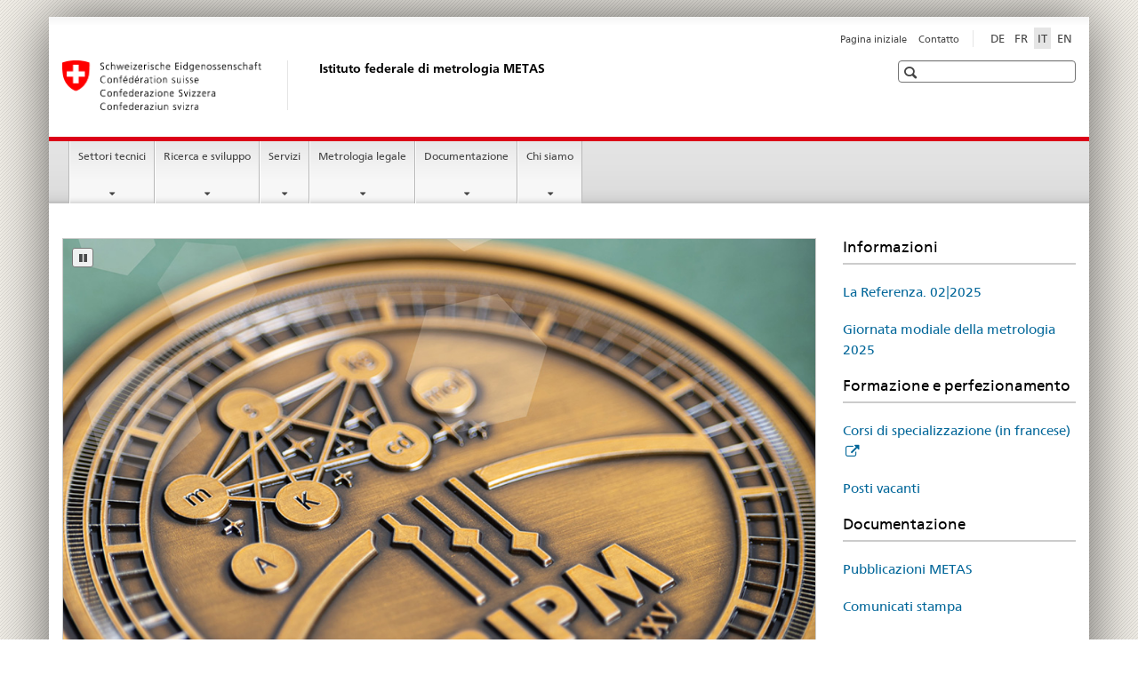

--- FILE ---
content_type: text/html;charset=utf-8
request_url: https://www.bj.admin.ch/metas/it/home.html
body_size: 10387
content:

<!DOCTYPE HTML>
<!--[if lt IE 7 ]> <html lang="it" class="no-js ie6 oldie"> <![endif]-->
<!--[if IE 7 ]> <html lang="it" class="no-js ie7 oldie"> <![endif]-->
<!--[if IE 8 ]> <html lang="it" class="no-js ie8 oldie"> <![endif]-->
<!--[if IE 9 ]> <html lang="it" class="no-js ie9"> <![endif]-->
<!--[if gt IE 9 ]><!--><html lang="it" class="no-js no-ie"> <!--<![endif]-->


    
<head>
    
    


	
	
		<title>Pagina iniziale</title>
	
	


<meta charset="utf-8" />
<meta http-equiv="X-UA-Compatible" content="IE=edge" />
<meta name="viewport" content="width=device-width, initial-scale=1.0" />
<meta http-equiv="cleartype" content="on" />


	<meta name="msapplication-TileColor" content="#ffffff"/>
	<meta name="msapplication-TileImage" content="/etc/designs/core/frontend/guidelines/img/ico/mstile-144x144.png"/>
	<meta name="msapplication-config" content="/etc/designs/core/frontend/guidelines/img/ico/browserconfig.xml"/>



	
	
		
	





<meta name="language" content="it" />
<meta name="author" content="Istituto federale di metrologia" />




	<!-- current page in other languages -->
	
		<link rel="alternate" type="text/html" href="/metas/de/home.html" hreflang="de" lang="de"/>
	
		<link rel="alternate" type="text/html" href="/metas/en/home.html" hreflang="en" lang="en"/>
	
		<link rel="alternate" type="text/html" href="/metas/it/home.html" hreflang="it" lang="it"/>
	
		<link rel="alternate" type="text/html" href="/metas/fr/home.html" hreflang="fr" lang="fr"/>
	




	<meta name="twitter:card" content="summary"/>
	
	
		<meta property="og:url" content="https://www.bj.admin.ch/metas/it/home.html"/>
	
	<meta property="og:type" content="article"/>
	
		<meta property="og:title" content="Pagina iniziale"/>
	
	
	






    









	<!--style type="text/css" id="antiClickjack">body{display:none !important;}</style-->
	<script type="text/javascript">

		var styleElement = document.createElement('STYLE');
		styleElement.setAttribute('id', 'antiClickjack');
		styleElement.setAttribute('type', 'text/css');
		styleElement.innerHTML = 'body {display:none !important;}';
		document.getElementsByTagName('HEAD')[0].appendChild(styleElement);

		if (self === top) {
			var antiClickjack = document.getElementById("antiClickjack");
			antiClickjack.parentNode.removeChild(antiClickjack);
		} else {
			top.location = self.location;
		}
	</script>




<script src="/etc.clientlibs/clientlibs/granite/jquery.min.js"></script>
<script src="/etc.clientlibs/clientlibs/granite/utils.min.js"></script>



	<script>
		Granite.I18n.init({
			locale: "it",
			urlPrefix: "/libs/cq/i18n/dict."
		});
	</script>



	<link rel="stylesheet" href="/etc/designs/core/frontend/guidelines.min.css" type="text/css">

	<link rel="stylesheet" href="/etc/designs/core/frontend/modules.min.css" type="text/css">

	
	<link rel="shortcut icon" href="/etc/designs/core/frontend/guidelines/img/ico/favicon.ico">
	<link rel="apple-touch-icon" sizes="57x57" href="/etc/designs/core/frontend/guidelines/img/ico/apple-touch-icon-57x57.png"/>
	<link rel="apple-touch-icon" sizes="114x114" href="/etc/designs/core/frontend/guidelines/img/ico/apple-touch-icon-114x114.png"/>
	<link rel="apple-touch-icon" sizes="72x72" href="/etc/designs/core/frontend/guidelines/img/ico/apple-touch-icon-72x72.png"/>
	<link rel="apple-touch-icon" sizes="144x144" href="/etc/designs/core/frontend/guidelines/img/ico/apple-touch-icon-144x144.png"/>
	<link rel="apple-touch-icon" sizes="60x60" href="/etc/designs/core/frontend/guidelines/img/ico/apple-touch-icon-60x60.png"/>
	<link rel="apple-touch-icon" sizes="120x120" href="/etc/designs/core/frontend/guidelines/img/ico/apple-touch-icon-120x120.png"/>
	<link rel="apple-touch-icon" sizes="76x76" href="/etc/designs/core/frontend/guidelines/img/ico/apple-touch-icon-76x76.png"/>
	<link rel="icon" type="image/png" href="/etc/designs/core/frontend/guidelines/img/ico/favicon-96x96.png" sizes="96x96"/>
	<link rel="icon" type="image/png" href="/etc/designs/core/frontend/guidelines/img/ico/favicon-16x16.png" sizes="16x16"/>
	<link rel="icon" type="image/png" href="/etc/designs/core/frontend/guidelines/img/ico/favicon-32x32.png" sizes="32x32"/>







	<!--[if lt IE 9]>
		<script src="https://cdnjs.cloudflare.com/polyfill/v2/polyfill.js?version=4.8.0"></script>
	<![endif]-->



    



    
        

	

    

</head>


    

<body class="mod mod-layout   skin-layout-template-homepage">

<div class="mod mod-homepage">
<ul class="access-keys" role="navigation">
    <li><a href="/metas/it/home.html" accesskey="0">Homepage</a></li>
    
    <li><a href="#main-navigation" accesskey="1">Main navigation</a></li>
    
    
    <li><a href="#content" accesskey="2">Content area</a></li>
    
    
    <li><a href="#site-map" accesskey="3">Sitemap</a></li>
    
    
    <li><a href="#search-field" accesskey="4">Search</a></li>
    
</ul>
</div>

<!-- begin: container -->
<div class="container container-main">

    


<header style="background-size: cover; background-image:" role="banner">
	

	<div class="clearfix">
		

		
<!-- begin: metanav -->
<section class="nav-services clearfix">
	
	
		


	
	<h2>Pagina iniziale</h2>

	

		
		

		<nav class="nav-lang">
			<ul>
				
					<li>
						
							
							
								<a href="/metas/de/home.html" lang="de" title="tedesco" aria-label="tedesco">DE</a>
							
							
						
					</li>
				
					<li>
						
							
							
								<a href="/metas/fr/home.html" lang="fr" title="francese" aria-label="francese">FR</a>
							
							
						
					</li>
				
					<li>
						
							
								<a class="active" lang="it" title="italiano selected" aria-label="italiano selected">IT</a>
							
							
							
						
					</li>
				
					<li>
						
							
							
								<a href="/metas/en/home.html" lang="en" title="inglese" aria-label="inglese">EN</a>
							
							
						
					</li>
				
			</ul>
		</nav>

	


		
		

    
        
            
            

                
                <h2 class="sr-only">Service navigation</h2>

                <nav class="nav-service">
                    <ul>
                        
                        
                            <li><a href="/metas/it/home.html" title="Pagina iniziale" aria-label="Pagina iniziale" data-skipextcss="true">Pagina iniziale</a></li>
                        
                            <li><a href="/metas/it/home/metas/contact.html" title="Contatto" aria-label="Contatto" data-skipextcss="true">Contatto</a></li>
                        
                    </ul>
                </nav>

            
        
    


	
	
</section>
<!-- end: metanav -->

	</div>

	
		

	
	
		
<div class="mod mod-logo">
    
        
        
            
                <a href="/metas/it/home.html" class="brand  hidden-xs" id="logo" title="Pagina iniziale" aria-label="Pagina iniziale">
                    
                        
                            <img src="/metas/it/_jcr_content/logo/image.imagespooler.png/1594063367162/logo.png" alt="Istituto federale di metrologia METAS"/>
                        
                        
                    
                    <h2 id="logo-desktop-departement">Istituto federale di metrologia METAS
                    </h2>
                </a>
                
            
        
    
</div>

	


	

 	
		


	



	
	
		

<div class="mod mod-searchfield">

	
		

		
			

			<!-- begin: sitesearch desktop-->
			<div class="mod mod-searchfield global-search global-search-standard">
				<form action="/metas/it/home/suche.html" class="form-horizontal form-search pull-right">
					<h2 class="sr-only">Ricerca</h2>
					<label for="search-field" class="sr-only"></label>
					<input id="search-field" name="query" class="form-control search-field" type="text" placeholder=""/>
                    <button class="icon icon--search icon--before" tabindex="0" role="button">
                        <span class="sr-only"></span>
                    </button>
                    <button class="icon icon--close icon--after search-reset" tabindex="0" role="button"><span class="sr-only"></span></button>
					<div class="search-results">
						<div class="search-results-list"></div>
					</div>
				</form>
			</div>
			<!-- end: sitesearch desktop-->

		
	

</div>

	



	

	

 	


</header>



    


	
	
		

<div class="mod mod-mainnavigation">

	<!-- begin: mainnav -->
	<div class="nav-main yamm navbar" id="main-navigation">

		<h2 class="sr-only">
			Navigation
		</h2>

		
			


<!-- mobile mainnav buttonbar -->
 <section class="nav-mobile">
	<div class="table-row">
		<div class="nav-mobile-header">
			<div class="table-row">
				<span class="nav-mobile-logo">
					
						
						
							<img src="/etc/designs/core/frontend/guidelines/img/swiss.svg" onerror="this.onerror=null; this.src='/etc/designs/core/frontend/guidelines/img/swiss.png'" alt="Istituto federale di metrologia"/>
						
					
				</span>
				<h2>
					<a href="/metas/it/home.html" title="Pagina iniziale" aria-label="Pagina iniziale">Istituto federale di metrologia</a>
				</h2>
			</div>
		</div>
		<div class="table-cell dropdown">
			<a href="#" class="nav-mobile-menu dropdown-toggle" data-toggle="dropdown">
				<span class="icon icon--menu"></span>
			</a>
			<div class="drilldown dropdown-menu" role="menu">
				<div class="drilldown-container">
					<nav class="nav-page-list">
						
							<ul aria-controls="submenu">
								
									
									
										<li>
											
												
												
													<a href="/metas/it/home/fabe.html">Settori tecnici </a>
												
											
										</li>
									
								
							</ul>
						
							<ul aria-controls="submenu">
								
									
									
										<li>
											
												
												
													<a href="/metas/it/home/fue.html">Ricerca e sviluppo</a>
												
											
										</li>
									
								
							</ul>
						
							<ul aria-controls="submenu">
								
									
									
										<li>
											
												
												
													<a href="/metas/it/home/dl.html">Servizi</a>
												
											
										</li>
									
								
							</ul>
						
							<ul aria-controls="submenu">
								
									
									
										<li>
											
												
												
													<a href="/metas/it/home/gesmw.html">Metrologia legale</a>
												
											
										</li>
									
								
							</ul>
						
							<ul aria-controls="submenu">
								
									
									
										<li>
											
												
												
													<a href="/metas/it/home/dok.html">Documentazione</a>
												
											
										</li>
									
								
							</ul>
						
							<ul aria-controls="submenu">
								
									
									
										<li>
											
												
												
													<a href="/metas/it/home/metas.html">Chi siamo</a>
												
											
										</li>
									
								
							</ul>
						

						<button class="yamm-close-bottom" aria-label="Chiudere">
							<span class="icon icon--top" aria-hidden="true"></span>
						</button>
					</nav>
				</div>
			</div>
		</div>
		<div class="table-cell dropdown">
			<a href="#" class="nav-mobile-menu dropdown-toggle" data-toggle="dropdown">
				<span class="icon icon--search"></span>
			</a>
			<div class="dropdown-menu" role="menu">
				
				



	
		


<div class="mod mod-searchfield">

    
        <div class="mod mod-searchfield global-search global-search-mobile">
            <form action="/metas/it/home/suche.html" class="form  mod-searchfield-mobile" role="form">
                <h2 class="sr-only">Ricerca</h2>
                <label for="search-field-phone" class="sr-only">
                    
                </label>
                <input id="search-field-phone" name="query" class="search-input form-control" type="text" placeholder=""/>
                <button class="icon icon--search icon--before" tabindex="0" role="button">
                    <span class="sr-only"></span>
                </button>
                <button class="icon icon--close icon--after search-reset" tabindex="0" role="button"><span class="sr-only"></span></button>

                <div class="search-results">
                    <div class="search-results-list"></div>
                </div>
            </form>
        </div>
    

</div>

	
	


				
			</div>
		</div>
	</div>
</section>

		

		
		<ul class="nav navbar-nav" aria-controls="submenu">

			
			

				
                
				

				<li class="dropdown yamm-fw  ">
					
						
			      		
							<a href="/metas/it/home/fabe.html" aria-label="Settori tecnici " class="dropdown-toggle" data-toggle="dropdown" data-url="/metas/it/home/fabe/_jcr_content/par.html">Settori tecnici </a>
							
							<ul class="dropdown-menu" role="menu" aria-controls="submenu">
								<li>
									<div class="yamm-content container-fluid">
										<div class="row">
											<div class="col-sm-12">
												<button class="yamm-close btn btn-link icon icon--after icon--close pull-right">Chiudere</button>
											</div>
										</div>
										<div class="row">
											<div class="col-md-12 main-column">

											</div>
										</div>
										<br><br><br>
										<button class="yamm-close-bottom" aria-label="Chiudere"><span class="icon icon--top"></span></button>
									</div>
								</li>
							</ul>
						
					
				</li>
			

				
                
				

				<li class="dropdown yamm-fw  ">
					
						
			      		
							<a href="/metas/it/home/fue.html" aria-label="Ricerca e sviluppo" class="dropdown-toggle" data-toggle="dropdown" data-url="/metas/it/home/fue/_jcr_content/par.html">Ricerca e sviluppo</a>
							
							<ul class="dropdown-menu" role="menu" aria-controls="submenu">
								<li>
									<div class="yamm-content container-fluid">
										<div class="row">
											<div class="col-sm-12">
												<button class="yamm-close btn btn-link icon icon--after icon--close pull-right">Chiudere</button>
											</div>
										</div>
										<div class="row">
											<div class="col-md-12 main-column">

											</div>
										</div>
										<br><br><br>
										<button class="yamm-close-bottom" aria-label="Chiudere"><span class="icon icon--top"></span></button>
									</div>
								</li>
							</ul>
						
					
				</li>
			

				
                
				

				<li class="dropdown yamm-fw  ">
					
						
			      		
							<a href="/metas/it/home/dl.html" aria-label="Servizi" class="dropdown-toggle" data-toggle="dropdown" data-url="/metas/it/home/dl/_jcr_content/par.html">Servizi</a>
							
							<ul class="dropdown-menu" role="menu" aria-controls="submenu">
								<li>
									<div class="yamm-content container-fluid">
										<div class="row">
											<div class="col-sm-12">
												<button class="yamm-close btn btn-link icon icon--after icon--close pull-right">Chiudere</button>
											</div>
										</div>
										<div class="row">
											<div class="col-md-12 main-column">

											</div>
										</div>
										<br><br><br>
										<button class="yamm-close-bottom" aria-label="Chiudere"><span class="icon icon--top"></span></button>
									</div>
								</li>
							</ul>
						
					
				</li>
			

				
                
				

				<li class="dropdown yamm-fw  ">
					
						
			      		
							<a href="/metas/it/home/gesmw.html" aria-label="Metrologia legale" class="dropdown-toggle" data-toggle="dropdown" data-url="/metas/it/home/gesmw/_jcr_content/par.html">Metrologia legale</a>
							
							<ul class="dropdown-menu" role="menu" aria-controls="submenu">
								<li>
									<div class="yamm-content container-fluid">
										<div class="row">
											<div class="col-sm-12">
												<button class="yamm-close btn btn-link icon icon--after icon--close pull-right">Chiudere</button>
											</div>
										</div>
										<div class="row">
											<div class="col-md-12 main-column">

											</div>
										</div>
										<br><br><br>
										<button class="yamm-close-bottom" aria-label="Chiudere"><span class="icon icon--top"></span></button>
									</div>
								</li>
							</ul>
						
					
				</li>
			

				
                
				

				<li class="dropdown yamm-fw  ">
					
						
			      		
							<a href="/metas/it/home/dok.html" aria-label="Documentazione" class="dropdown-toggle" data-toggle="dropdown" data-url="/metas/it/home/dok/_jcr_content/par.html">Documentazione</a>
							
							<ul class="dropdown-menu" role="menu" aria-controls="submenu">
								<li>
									<div class="yamm-content container-fluid">
										<div class="row">
											<div class="col-sm-12">
												<button class="yamm-close btn btn-link icon icon--after icon--close pull-right">Chiudere</button>
											</div>
										</div>
										<div class="row">
											<div class="col-md-12 main-column">

											</div>
										</div>
										<br><br><br>
										<button class="yamm-close-bottom" aria-label="Chiudere"><span class="icon icon--top"></span></button>
									</div>
								</li>
							</ul>
						
					
				</li>
			

				
                
				

				<li class="dropdown yamm-fw  ">
					
						
			      		
							<a href="/metas/it/home/metas.html" aria-label="Chi siamo" class="dropdown-toggle" data-toggle="dropdown" data-url="/metas/it/home/metas/_jcr_content/par.html">Chi siamo</a>
							
							<ul class="dropdown-menu" role="menu" aria-controls="submenu">
								<li>
									<div class="yamm-content container-fluid">
										<div class="row">
											<div class="col-sm-12">
												<button class="yamm-close btn btn-link icon icon--after icon--close pull-right">Chiudere</button>
											</div>
										</div>
										<div class="row">
											<div class="col-md-12 main-column">

											</div>
										</div>
										<br><br><br>
										<button class="yamm-close-bottom" aria-label="Chiudere"><span class="icon icon--top"></span></button>
									</div>
								</li>
							</ul>
						
					
				</li>
			
		</ul>
	</div>
</div>

	



    

<!-- begin: main -->
<div class="container-fluid hidden-xs">
	<div class="row">
		<div class="col-sm-12">
			
		</div>
	</div>
</div>



	
	
		<div class="container-fluid">
			

<div class="row">
 	<div class="col-md-12 js-glossary-context" id="content">
    	


<div class="mod mod-columncontrols">
		
			
			
				
					
					
						<div class="row">
							
								<div class="col-md-9">
									





    
        
        


            <div class="focus">
                <div class="slideshow" data-cycle-timeout="5000" data-cycle-speed="2000" data-cycle-manual-fx="scrollHorz" data-cycle-manual-speed="400" data-cycle-swipe="true" data-cycle-loader="true" data-cycle-swipe-fx="scrollHorz" data-pager-margin="24" data-cycle-pause-on-hover="true" data-hr-image-width="1024" data-hr-image-height="640" data-cycle-slides="> .slide">

                    <button class="cycle-toggle tab-focus-control btn btn-sm" data-text-play="start"
                            data-text-pause="stop"><span class="icon icon--pause"><span
                            class="sr-only">stop</span></span></button>
                    <div class="cycle-pager"></div>
                    <div class="cycle-prev"><img class="dpr2" src="/etc/designs/core/frontend/assets/img/prev@2x.png" alt="&lt;"/></div>
                    <div class="cycle-next"><img class="dpr2" src="/etc/designs/core/frontend/assets/img/next@2x.png" alt="&gt;"/></div>

                    
                        <div class="slide">
                            <a href="https://www.news.admin.ch/it/newnsb/5Xq3IZviEAf7z38oA5SNf" tabindex="-1" class="no-after no-before icon icon--after icon--external" target="_blank" title="">
                            <figure><img src="/dam/metas/de/images/brennpunkt/labor_josephson_hall-d.jpg" alt="" title="La Svizzera aderisce alla European Partnership on Metrology"/></figure>
                            </a>
                            
                            <div class="legend text">

                                
                                    <a href="https://www.news.admin.ch/it/newnsb/5Xq3IZviEAf7z38oA5SNf" target="_blank" class="icon icon--after icon--external" title="">
                                    <span class="title">La Svizzera aderisce alla European Partnership on Metrology</span>
                                    </a>
                                
                                <p class="focusleaddescription"></p>
                            </div>
                        </div>
                    
                        <div class="slide">
                            <a href="/metas/it/home/dok/publikationen/diereferenz.html" tabindex="-1" class="no-after no-before">
                            <figure><img src="/dam/metas/de/images/brennpunkt/web_karusel_die_referenz_02_2025-d.jpg" alt="" title="La Referenza. - La rivista svizzera di metrologia 02|2025"/></figure>
                            </a>
                            
                            <div class="legend text">

                                
                                    <a href="/metas/it/home/dok/publikationen/diereferenz.html">
                                    <span class="title">La Referenza. - La rivista svizzera di metrologia 02|2025</span>
                                    </a>
                                
                                <p class="focusleaddescription"></p>
                            </div>
                        </div>
                    
                        <div class="slide">
                            <a href="https://www.news.admin.ch/fr/newnsb/08y-FyE22VRRzwKnk37HN" tabindex="-1" class="no-after no-before icon icon--after icon--external" target="_blank" title="">
                            <figure><img src="/dam/metas/de/images/brennpunkt/worldexpo_2025_karussell.jpg" alt="" title="Il Padiglione svizzero all'Esposizione Universale 2025 di Osaka (Giappone) (in francese)"/></figure>
                            </a>
                            
                            <div class="legend text">

                                
                                    <a href="https://www.news.admin.ch/fr/newnsb/08y-FyE22VRRzwKnk37HN" target="_blank" class="icon icon--after icon--external" title="">
                                    <span class="title">Il Padiglione svizzero all'Esposizione Universale 2025 di Osaka (Giappone) (in francese)</span>
                                    </a>
                                
                                <p class="focusleaddescription"></p>
                            </div>
                        </div>
                    
                        <div class="slide">
                            <a href="/metas/fr/home/dok/publikationen/meldungen/wmd2025.html" tabindex="-1" class="no-after no-before">
                            <figure><img src="/dam/metas/de/images/dokumentation/publikationen/informationen/tdot2025/wmd_2025_karussel_web-d.jpg" alt="" title="Giornata mondiale della metrologia 2025: «Misure ‘per tutti i tempi e tutti i popoli» (in francese)"/></figure>
                            </a>
                            
                            <div class="legend text">

                                
                                    <a href="/metas/fr/home/dok/publikationen/meldungen/wmd2025.html">
                                    <span class="title">Giornata mondiale della metrologia 2025: «Misure ‘per tutti i tempi e tutti i popoli» (in francese)</span>
                                    </a>
                                
                                <p class="focusleaddescription"></p>
                            </div>
                        </div>
                    
                        <div class="slide">
                            <a href="/metas/it/home/dok/publikationen/berichte.html" tabindex="-1" class="no-after no-before">
                            <figure><img src="/dam/metas/it/images/brennpunkt/das_metas_im_jahr_2024_karussel-i.jpg" alt="" title="Il rapporto d'attività 2024 del METAS"/></figure>
                            </a>
                            
                            <div class="legend text">

                                
                                    <a href="/metas/it/home/dok/publikationen/berichte.html">
                                    <span class="title">Il rapporto d'attività 2024 del METAS</span>
                                    </a>
                                
                                <p class="focusleaddescription"></p>
                            </div>
                        </div>
                    
                        <div class="slide">
                            <a href="/metas/it/home/dok/publikationen/diereferenz.html" tabindex="-1" class="no-after no-before">
                            <figure><img src="/dam/metas/de/images/brennpunkt/web_karusel_die_referenz_01_2025-d.jpg" alt="" title="Il Referimento. - La rivista svizzera di metrologia 01|2025"/></figure>
                            </a>
                            
                            <div class="legend text">

                                
                                    <a href="/metas/it/home/dok/publikationen/diereferenz.html">
                                    <span class="title">Il Referimento. - La rivista svizzera di metrologia 01|2025</span>
                                    </a>
                                
                                <p class="focusleaddescription"></p>
                            </div>
                        </div>
                    

                </div>
            </div>
            <div class="clear"></div>
        
    

    <link rel="stylesheet" href="/etc/designs/core/frontend/modules/focus.min.css" type="text/css">
<script src="/etc/designs/core/frontend/modules/focus.min.js"></script>


    <script type="text/javascript">
        $(document).ready(function () {
            Namics.focus.init();
        });
    </script>





    
        
    



								</div>
							
								<div class="col-md-3">
									
<div class="mod mod-headline">
	
		
		
			<div class="list-group">
				<div class="list-group-header">
					<h3 class="pull-left">Informazioni</h3>
					
				</div>
			</div>
		
		
	
</div>

<div class="mod mod-link">
	
		
		
			<p>
				<a href="/metas/it/home/dok/publikationen/diereferenz.html" title="La Referenza. 02|2025" aria-label="La Referenza. 02|2025">La Referenza. 02|2025</a>
			</p>
		
	
</div>
<div class="mod mod-link">
	
		
		
			<p>
				<a href="/metas/fr/home/dok/publikationen/meldungen/wmd2025.html" title="Giornata modiale della metrologia 2025" aria-label="Giornata modiale della metrologia 2025">Giornata modiale della metrologia 2025</a>
			</p>
		
	
</div>
<div class="mod mod-headline">
	
		
		
			<div class="list-group">
				<div class="list-group-header">
					<h3 class="pull-left">Formazione e perfezionamento</h3>
					
				</div>
			</div>
		
		
	
</div>

<div class="mod mod-link">
	
		
		
			<p>
				<a href="https://www.metas.ch/metas/fr/home/dl/kurs_uebersicht.html#1568876462" aria-label="Corsi di specializzazione (in francese)" target="_blank" class="icon icon--after icon--external" title="">Corsi di specializzazione (in francese)</a>
			</p>
		
	
</div>
<div class="mod mod-link">
	
		
		
			<p>
				<a href="/metas/it/home/metas/offene-stellen/vakanzen.html" title="Posti vacanti" aria-label="Posti vacanti">Posti vacanti</a>
			</p>
		
	
</div>
<div class="mod mod-headline">
	
		
		
			<div class="list-group">
				<div class="list-group-header">
					<h3 class="pull-left">Documentazione</h3>
					
				</div>
			</div>
		
		
	
</div>

<div class="mod mod-link">
	
		
		
			<p>
				<a href="/metas/it/home/dok/publikationen.html" title="Pubblicazioni METAS" aria-label="Pubblicazioni METAS">Pubblicazioni METAS</a>
			</p>
		
	
</div>
<div class="mod mod-link">
	
		
		
			<p>
				<a href="/metas/it/home/dok/publikationen/medienmitteilungen.html" title="Comunicati stampa" aria-label="Comunicati stampa">Comunicati stampa</a>
			</p>
		
	
</div>


    
        
    



								</div>
							
						</div>
					
				
			
		
</div>


<div class="mod mod-columncontrols">
		
			
			
				
					
					
						<div class="row">
							
								<div class="col-md-9">
									
<div class="mod mod-headline">
	
		
		
			<div class="list-group">
				<div class="list-group-header">
					<h3 class="pull-left">Temi</h3>
					
				</div>
			</div>
		
		
	
</div>

<div class="mod mod-enhancedmulticolumn">
		
			
			
				
					
					
						<div class="row">
							
								<div class="col-sm-4">
									


<div class="mod mod-teaser">



    
    
        
            
            

            
            
                

                
                
                <div>
                    <div class="clearfix  ">
                        
                        
                            
                            
                                <a href="/metas/it/home/fue/kti-forschungspartner.html" data-skipextcss="true"><img src="/metas/it/home/_jcr_content/par/columncontrols/items/0/column/enhancedmulticolumn/items/0/column/teaser/image.imagespooler.jpg/1594063342049/optik-fe.jpg" alt=""/></a>
                            
                        
                        
                        
                        
                            
                                <h3>
                                    <a href="/metas/it/home/fue/kti-forschungspartner.html" title="Partner di ricerca Innosuisse" data-skipextcss="true">Partner di ricerca Innosuisse</a>
                                </h3>
                            
                            
                        
                        <p>Sfrutti le competenze del METAS in materia di ricerca e sviluppo nei campi più svariati della metrologia.<br>
</p>

                        
                    </div>
                </div>
            
        
    

</div>



    
        
    



								</div>
							
								<div class="col-sm-4">
									


<div class="mod mod-teaser">



    
    
        
            
            

            
            
                

                
                
                <div>
                    <div class="clearfix  ">
                        
                        
                            
                            
                                <a href="/metas/it/home/dl/konformitaetsbewertungsstelle-metas-cert.html" data-skipextcss="true"><img src="/metas/it/home/_jcr_content/par/columncontrols/items/0/column/enhancedmulticolumn/items/1/column/teaser/image.imagespooler.jpg/1594063344031/metas-cert.jpg" alt=""/></a>
                            
                        
                        
                        
                        
                            
                                <h3>
                                    <a href="/metas/it/home/dl/konformitaetsbewertungsstelle-metas-cert.html" title="Organismo di certificazione METAS-Cert" data-skipextcss="true">Organismo di certificazione METAS-Cert</a>
                                </h3>
                            
                            
                        
                        <p>Per la maggior parte degli strumenti di misurazione impiegati nei settori commercio, traffico, pubblica sicurezza, salute e protezione dell'ambiente esistono in Europa prescrizioni legali. L'Organismo di certificazione METAS-Cert esegue per i fabbricanti di strumenti di misurazione le valutazioni della conformità prescritte per l'immissione sul mercato. <br>
</p>

                        
                    </div>
                </div>
            
        
    

</div>



    
        
    



								</div>
							
								<div class="col-sm-4">
									


<div class="mod mod-teaser">



    
    
        
            
            

            
            
                

                
                
                <div>
                    <div class="clearfix  ">
                        
                        
                            
                            
                                <a href="/metas/de/home/metas/offene-stellen/lehrstellen.html" data-skipextcss="true"><img src="/metas/it/home/_jcr_content/par/columncontrols/items/0/column/enhancedmulticolumn/items/2/column/teaser/image.imagespooler.png/1594063557278/sbfi-vignette-i.png" alt=""/></a>
                            
                        
                        
                        
                        
                            
                                <h3>
                                    <a href="/metas/de/home/metas/offene-stellen/lehrstellen.html" title="Posto di apprendista" data-skipextcss="true">Posto di apprendista</a>
                                </h3>
                            
                            
                        
                        <p>Il METAS attribuisce importanza al fatto di essere un luogo di formazione attraente. Vengono proposti sei diversi tirocini nei settori Laboratorio (chimica e fisica), Elettronica, Informatica, Tecnica e nel settore commerciale come pure periodi di pratica per studenti universitari.<br>
</p>

                        
                    </div>
                </div>
            
        
    

</div>



    
        
    



								</div>
							
						</div>
					
				
			
		
</div>




    
        
    



								</div>
							
								<div class="col-md-3">
									
<div class="mod mod-headline">
	
		
		
			<div class="list-group">
				<div class="list-group-header">
					<h3 class="pull-left">Il METAS</h3>
					
				</div>
			</div>
		
		
	
</div>



<div class="mod mod-teaser">



    
    
        
            
            

            
            
                

                
                
                <div>
                    <div class="clearfix  ">
                        
                        
                            
                            
                                <a href="/metas/it/home/metas/institut.html" data-skipextcss="true"><img src="/metas/it/home/_jcr_content/par/columncontrols/items/1/column/teaser/image.imagespooler.jpg/1594063343813/portrait-metas.jpg" alt=""/></a>
                            
                        
                        
                        
                        
                            
                                <h3>
                                    <a href="/metas/it/home/metas/institut.html" title="Ritratto" data-skipextcss="true">Ritratto</a>
                                </h3>
                            
                            
                        
                        <p>Il METAS è il luogo in cui la Svizzera è più precisa È in un certo senso il custode delle unità di misura per la Svizzera. Con la sua attività e le sue prestazioni il METAS provvede affinché nel nostro Paese si possa misurare e controllare con la precisione necessaria per tutelare gli interessi dell’economia, della ricerca e della società.<br>
</p>

                        
                    </div>
                </div>
            
        
    

</div>



    
        
    



								</div>
							
						</div>
					
				
			
		
</div>




    
        
    



    </div>
</div>

		</div>
	

<!-- end: main -->


    <span class="visible-print">https://www.bj.admin.ch/content/metas/it/home.html</span>

    
<footer role="contentinfo">
	<h2 class="sr-only">Footer</h2>

  

  
	<a name="context-sidebar"></a>
  

  
  

  	

    
        
            <div class="container-fluid footer-service">
                <h3>Istituto federale di metrologia</h3>
                <nav>
                    <ul>
                        
                        
                            <li><a href="/metas/it/home.html" title="Pagina iniziale" aria-label="Pagina iniziale">Pagina iniziale</a></li>
                        
                            <li><a href="/metas/it/home/metas/contact.html" title="Contatto" aria-label="Contatto">Contatto</a></li>
                        
                    </ul>
                </nav>
            </div>
        
    



	

    	
			
			
				
					
<div class="site-map">
	<h2 class="sr-only">Footer</h2>

	<a href="#site-map" data-target="#site-map" data-toggle="collapse" class="site-map-toggle collapsed">Sitemap</a>

	<div class="container-fluid" id="site-map">
		<div class="col-sm-6 col-md-3">
			


<div class="mod mod-linklist">
	
	



	
		
		
			
				
					
						
					
					
				

				
					
					
						<h3>Settori tecnici</h3>
					
				

			
			
			
				
				
					<ul class="list-unstyled">
						
							<li>
								
									
										<a href="/metas/it/home/fabe/akustik.html" title="Acustica" aria-label="Acustica" data-skipextcss="true">Acustica</a>
									
									
								
							</li>
						
							<li>
								
									
										<a href="/metas/it/home/fabe/hochfrequenz.html" title="Alta frequenza" aria-label="Alta frequenza" data-skipextcss="true">Alta frequenza</a>
									
									
								
							</li>
						
							<li>
								
									
										<a href="/metas/it/home/fabe/biologische_analytik_und_referenzen.html" title="Analisi biologica e riferimenti" aria-label="Analisi biologica e riferimenti" data-skipextcss="true">Analisi biologica e riferimenti</a>
									
									
								
							</li>
						
							<li>
								
									
										<a href="/metas/it/home/fabe/Chemische_Pruefungen_und_Beratungen.html" title="Analisi chimiche e consulenze" aria-label="Analisi chimiche e consulenze" data-skipextcss="true">Analisi chimiche e consulenze</a>
									
									
								
							</li>
						
							<li>
								
									
										<a href="/metas/it/home/fabe/gasanalytik.html" title="Analisi di gas" aria-label="Analisi di gas" data-skipextcss="true">Analisi di gas</a>
									
									
								
							</li>
						
							<li>
								
									
										<a href="/metas/it/home/fabe/anorganische_analytik_und_referenzen.html" title="Analisi inorganica e riferimenti" aria-label="Analisi inorganica e riferimenti" data-skipextcss="true">Analisi inorganica e riferimenti</a>
									
									
								
							</li>
						
							<li>
								
									
										<a href="/metas/it/home/fabe/chemische_und_biologische_referenzen.html" title="Analisi organica e riferimenti" aria-label="Analisi organica e riferimenti" data-skipextcss="true">Analisi organica e riferimenti</a>
									
									
								
							</li>
						
							<li>
								
									
										<a href="/metas/it/home/fabe/elektromagnetische-vertraeglichkeit.html" title="Compatibilit&agrave; elettromagnetica" aria-label="Compatibilit&agrave; elettromagnetica" data-skipextcss="true">Compatibilit&agrave; elettromagnetica</a>
									
									
								
							</li>
						
							<li>
								
									
										<a href="/metas/it/home/fabe/elektrizitaet-gleichstrom-und-niederfrequenz.html" title="Elettricit&agrave;: Corrente continua e bassa frequenza" aria-label="Elettricit&agrave;: Corrente continua e bassa frequenza" data-skipextcss="true">Elettricit&agrave;: Corrente continua e bassa frequenza</a>
									
									
								
							</li>
						
							<li>
								
									
										<a href="/metas/it/home/fabe/elektrische-energie-und-leistung.html" title="Energia e potenza elettriche" aria-label="Energia e potenza elettriche" data-skipextcss="true">Energia e potenza elettriche</a>
									
									
								
							</li>
						
							<li>
								
									
										<a href="/metas/it/home/fabe/durchfluss.html" title="Flusso, velocit&agrave; dell'aria e volume" aria-label="Flusso, velocit&agrave; dell'aria e volume" data-skipextcss="true">Flusso, velocit&agrave; dell'aria e volume</a>
									
									
								
							</li>
						
							<li>
								
									
										<a href="/metas/it/home/fabe/druck.html" title="Forza e pressione" aria-label="Forza e pressione" data-skipextcss="true">Forza e pressione</a>
									
									
								
							</li>
						
							<li>
								
									
										<a href="/metas/it/home/fabe/photonik.html" title="Fotonica" aria-label="Fotonica" data-skipextcss="true">Fotonica</a>
									
									
								
							</li>
						
							<li>
								
									
										<a href="/metas/it/home/fabe/masse.html" title="Massa e densit&agrave;" aria-label="Massa e densit&agrave;" data-skipextcss="true">Massa e densit&agrave;</a>
									
									
								
							</li>
						
							<li>
								
									
										<a href="/metas/it/home/fabe/laenge.html" title="Misurazione della lunghezza" aria-label="Misurazione della lunghezza" data-skipextcss="true">Misurazione della lunghezza</a>
									
									
								
							</li>
						
							<li>
								
									
										<a href="/metas/it/home/fabe/partikel-und-aerosole.html" title="Particelle e aerosol" aria-label="Particelle e aerosol" data-skipextcss="true">Particelle e aerosol</a>
									
									
								
							</li>
						
							<li>
								
									
										<a href="/metas/it/home/fabe/ionisierende-strahlung.html" title="Radiazione ionizzante" aria-label="Radiazione ionizzante" data-skipextcss="true">Radiazione ionizzante</a>
									
									
								
							</li>
						
							<li>
								
									
										<a href="/metas/it/home/fabe/optik.html" title="Ottica" aria-label="Ottica" data-skipextcss="true">Ottica</a>
									
									
								
							</li>
						
							<li>
								
									
										<a href="/metas/it/home/fabe/messenetze.html" title="Reti di misurazione" aria-label="Reti di misurazione" data-skipextcss="true">Reti di misurazione</a>
									
									
								
							</li>
						
							<li>
								
									
										<a href="/metas/it/home/fabe/verkehr.html" title="Tecnica di misurazione del traffico" aria-label="Tecnica di misurazione del traffico" data-skipextcss="true">Tecnica di misurazione del traffico</a>
									
									
								
							</li>
						
							<li>
								
									
										<a href="/metas/it/home/fabe/zeit-und-frequenz.html" title="Tempo e frequenza" aria-label="Tempo e frequenza" data-skipextcss="true">Tempo e frequenza</a>
									
									
								
							</li>
						
							<li>
								
									
										<a href="/metas/it/home/fabe/Thermometrie.html" title="Termometria e umidit&agrave;" aria-label="Termometria e umidit&agrave;" data-skipextcss="true">Termometria e umidit&agrave;</a>
									
									
								
							</li>
						
							<li>
								
									
										<a href="/metas/it/home/fabe/vibration.html" title="Vibrazione" aria-label="Vibrazione" data-skipextcss="true">Vibrazione</a>
									
									
								
							</li>
						
					</ul>
				
			
			
		
	



	
</div>

		</div>
		<div class="col-sm-6 col-md-3">
			


<div class="mod mod-linklist">
	
	



	
		
		
			
				
					
						
					
					
				

				
					
					
						<h3>Ricerca e sviluppo</h3>
					
				

			
			
			
				
				
					<ul class="list-unstyled">
						
							<li>
								
									
										<a href="/metas/it/home/fue/forschung.html" title="R&amp;S al METAS" aria-label="R&amp;S al METAS" data-skipextcss="true">R&amp;S al METAS</a>
									
									
								
							</li>
						
							<li>
								
									
										<a href="/metas/it/home/fue/kti-forschungspartner.html" title="Partner di ricerca Innosuisse" aria-label="Partner di ricerca Innosuisse" data-skipextcss="true">Partner di ricerca Innosuisse</a>
									
									
								
							</li>
						
							<li>
								
									
										<a href="/metas/it/home/fue/forschungsprojekte.html" title="Progetti di ricerca " aria-label="Progetti di ricerca " data-skipextcss="true">Progetti di ricerca </a>
									
									
								
							</li>
						
							<li>
								
									
										<a href="/metas/it/home/fue/publikationstaetigkeit.html" title="Pubblicazioni scientifiche" aria-label="Pubblicazioni scientifiche" data-skipextcss="true">Pubblicazioni scientifiche</a>
									
									
								
							</li>
						
					</ul>
				
			
			
		
	



	
</div>

		</div>
		<div class="col-sm-6 col-md-3">
			


<div class="mod mod-linklist">
	
	



	
		
		
			
				
					
						
					
					
				

				
					
					
						<h3>Servizi</h3>
					
				

			
			
			
				
				
					<ul class="list-unstyled">
						
							<li>
								
									
										<a href="/metas/it/home/dl/kalibrieren--eichen--pruefen.html" title="Tarare, verificare, controllare" aria-label="Tarare, verificare, controllare" data-skipextcss="true">Tarare, verificare, controllare</a>
									
									
								
							</li>
						
							<li>
								
									
										<a href="/metas/it/home/dl/konformitaetsbewertungsstelle-metas-cert.html" title="Organismo di certificazione METAS-Cert" aria-label="Organismo di certificazione METAS-Cert" data-skipextcss="true">Organismo di certificazione METAS-Cert</a>
									
									
								
							</li>
						
							<li>
								
									
										<a href="/metas/it/home/dl/test_kurs_uebersicht.html" title="Offerte di corsi" aria-label="Offerte di corsi" data-skipextcss="true">Offerte di corsi</a>
									
									
								
							</li>
						
							<li>
								
									
										<a href="/metas/it/home/dl/allgemeine-geschaeftsbedingungen.html" title="Condizioni generali " aria-label="Condizioni generali " data-skipextcss="true">Condizioni generali </a>
									
									
								
							</li>
						
							<li>
								
									
										<a href="/metas/it/home/dl/geraete-ans-metas-senden.html" title="Inviare gli apparecchi al METAS " aria-label="Inviare gli apparecchi al METAS " data-skipextcss="true">Inviare gli apparecchi al METAS </a>
									
									
								
							</li>
						
							<li>
								
									
										<a href="/metas/it/home/dl/weitere-deinstleistungen.html" title="Consulenze e perizie" aria-label="Consulenze e perizie" data-skipextcss="true">Consulenze e perizie</a>
									
									
								
							</li>
						
							<li>
								
									
										<a href="/metas/it/home/dl/nationale-referenzlaboratorien.html" title="Laboratori nazionali di riferimento" aria-label="Laboratori nazionali di riferimento" data-skipextcss="true">Laboratori nazionali di riferimento</a>
									
									
								
							</li>
						
							<li>
								
									
										<a href="/metas/it/home/dl/datensicherheitspruefungen.html" title="Controllo della sicurezza dei dati " aria-label="Controllo della sicurezza dei dati " data-skipextcss="true">Controllo della sicurezza dei dati </a>
									
									
								
							</li>
						
							<li>
								
									
										<a href="/metas/it/home/dl/kurs_uebersicht.html" title="Corsi" aria-label="Corsi" data-skipextcss="true">Corsi</a>
									
									
								
							</li>
						
					</ul>
				
			
			
		
	



	
</div>

		</div>
		<div class="col-sm-6 col-md-3">
			


<div class="mod mod-linklist">
	
	



	
		
		
			
				
					
						
					
					
				

				
					
					
						<h3>Metrologia legale</h3>
					
				

			
			
			
				
				
					<ul class="list-unstyled">
						
							<li>
								
									
										<a href="/metas/it/home/gesmw/gesetzliches-messwesen---messen-regeln---.html" title="Regolamentare le misurazioni e garantire in modo vincolante " aria-label="Regolamentare le misurazioni e garantire in modo vincolante " data-skipextcss="true">Regolamentare le misurazioni e garantire in modo vincolante </a>
									
									
								
							</li>
						
							<li>
								
									
										<a href="/metas/it/home/gesmw/messmittel.html" title="Strumenti di misura" aria-label="Strumenti di misura" data-skipextcss="true">Strumenti di misura</a>
									
									
								
							</li>
						
							<li>
								
									
										<a href="/metas/it/home/gesmw/fertigpackungen.html" title="Imballaggi preconfezionati" aria-label="Imballaggi preconfezionati" data-skipextcss="true">Imballaggi preconfezionati</a>
									
									
								
							</li>
						
							<li>
								
									
										<a href="/metas/it/home/gesmw/legalevcharge.html" title="Elettromobilit&agrave;" aria-label="Elettromobilit&agrave;" data-skipextcss="true">Elettromobilit&agrave;</a>
									
									
								
							</li>
						
					</ul>
				
			
			
		
	



	
</div>

		</div>
		<div class="col-sm-6 col-md-3">
			


<div class="mod mod-linklist">
	
	



	
		
		
			
				
					
						
					
					
				

				
					
					
						<h3>Documentazione</h3>
					
				

			
			
			
				
				
					<ul class="list-unstyled">
						
							<li>
								
									
										<a href="/metas/it/home/dok/rechtliches.html" title="Aspetti legali" aria-label="Aspetti legali" data-skipextcss="true">Aspetti legali</a>
									
									
								
							</li>
						
							<li>
								
									
										<a href="/metas/it/home/dok/publikationen.html" title="Pubblicazioni METAS" aria-label="Pubblicazioni METAS" data-skipextcss="true">Pubblicazioni METAS</a>
									
									
								
							</li>
						
							<li>
								
									
										<a href="/metas/it/home/dok/zertifikatssuche.html" title="Ricerca di certificati  " aria-label="Ricerca di certificati  " data-skipextcss="true">Ricerca di certificati  </a>
									
									
								
							</li>
						
							<li>
								
									
										<a href="/metas/it/home/dok/gravitationszonen.html" title="Zone di gravitazione in Svizzera" aria-label="Zone di gravitazione in Svizzera" data-skipextcss="true">Zone di gravitazione in Svizzera</a>
									
									
								
							</li>
						
							<li>
								
									
										<a href="/metas/it/home/dok/nsb-news_list.html" title="Comunicati stampa" aria-label="Comunicati stampa" data-skipextcss="true">Comunicati stampa</a>
									
									
								
							</li>
						
					</ul>
				
			
			
		
	



	
</div>

		</div>
		<div class="col-sm-6 col-md-3">
			


<div class="mod mod-linklist">
	
	



	
		
		
			
				
					
						
					
					
				

				
					
					
						<h3>Chi siamo</h3>
					
				

			
			
			
				
				
					<ul class="list-unstyled">
						
							<li>
								
									
										<a href="/metas/it/home/metas/institut.html" title="Istituto" aria-label="Istituto" data-skipextcss="true">Istituto</a>
									
									
								
							</li>
						
							<li>
								
									
										<a href="/metas/it/home/metas/offene-stellen.html" title="Il METAS come datore di lavoro" aria-label="Il METAS come datore di lavoro" data-skipextcss="true">Il METAS come datore di lavoro</a>
									
									
								
							</li>
						
							<li>
								
									
										<a href="/metas/it/home/metas/standort.html" title="Ubicazione del METAS" aria-label="Ubicazione del METAS" data-skipextcss="true">Ubicazione del METAS</a>
									
									
								
							</li>
						
							<li>
								
									
										<a href="/metas/it/home/metas/internationale-anerkennung.html" title="Riconoscimento internazionale" aria-label="Riconoscimento internazionale" data-skipextcss="true">Riconoscimento internazionale</a>
									
									
								
							</li>
						
							<li>
								
									
										<a href="/metas/it/home/metas/managementsystem.html" title="Managementsystem" aria-label="Managementsystem" data-skipextcss="true">Managementsystem</a>
									
									
								
							</li>
						
							<li>
								
									
										<a href="/metas/it/home/metas/contact.html" title="Contatto" aria-label="Contatto" data-skipextcss="true">Contatto</a>
									
									
								
							</li>
						
					</ul>
				
			
			
		
	



	
</div>

		</div>
		<div class="col-sm-6 col-md-3">
			


<div class="mod mod-linklist">
	
	



	
		
		
			
			
			
				
					
				
				
			
			
		
	



	
</div>

		</div>
		<div class="col-sm-6 col-md-3">
			


<div class="mod mod-linklist">
	
	



	
		
		
			
			
			
				
					
				
				
			
			
		
	



	
</div>

		</div>
	</div>
</div>
				
			
		
    


  	<div class="container-fluid">
  		
	


	
		
			
				<h3>Restare al corrente</h3>
			

			<nav class="links-social" aria-labelledby="social_media">
				<label id="social_media" class="sr-only">Social media links</label>
				<ul>
					
						<li><a href="https://www.youtube.com/playlist?list=PLsbevanFc6CoTmHssBTw6SvU9B2vs_m3z" class="icon icon--before  icon icon--before fa fa-youtube" aria-label="Youtube METAS" target="_blank" title="">Youtube METAS</a></li>
					
				</ul>
			</nav>
		
		
	



		
	

<div class="mod mod-cobranding">
    
        
            
        
        
    
</div>




  		<!-- begin: logo phone -->
		
			
			

	
		
<div class="mod mod-logo">
	
	
		
			<hr class="footer-line visible-xs">
			<img src="/metas/it/_jcr_content/logo/image.imagespooler.png/1594063367162/logo.png" class="visible-xs" alt="Istituto federale di metrologia METAS"/>
		
		
	
	
</div>
	
	


			
		
	 	<!-- end: logo phone -->
  	</div>

    

<div class="footer-address">
	

	<span class="hidden-xs">Istituto federale di metrologia</span>


	

	
		
			<nav class="pull-right">
				<ul>
					
						<li><a href="http://www.disclaimer.admin.ch/basi_legali.html" target="_blank" aria-label="Basi legali" title="">Basi legali</a></li>
					
						<li><a href="/metas/it/home/metas/contact/contactform.html" title="Contatto" aria-label="Contatto" data-skipextcss="true">Contatto</a></li>
					
				</ul>
			</nav>
		
		
	


</div>


  
  

</footer>        


    <div class="modal" id="nav_modal_rnd">
        <!-- modal -->
    </div>

</div>
<!-- end: container -->



<script src="/etc.clientlibs/clientlibs/granite/jquery/granite/csrf.min.js"></script>
<script src="/etc/clientlibs/granite/jquery/granite/csrf.min.js"></script>



	<script type="text/javascript" src="/etc/designs/core/frontend/modules.js"></script>





	






	<!-- [base64] -->





 
	




	<!-- Matomo -->
<script type="text/javascript">
  var _paq = window._paq || [];
  /* tracker methods like "setCustomDimension" should be called before "trackPageView" */
  _paq.push(['trackPageView']);
  _paq.push(['enableLinkTracking']);
  (function() {
    var u="https://analytics.bit.admin.ch/";
    _paq.push(['setTrackerUrl', u+'matomo.php']);
    _paq.push(['setSiteId', '133']);
    var d=document, g=d.createElement('script'), s=d.getElementsByTagName('script')[0];
    g.type='text/javascript'; g.async=true; g.defer=true; g.src=u+'matomo.js'; s.parentNode.insertBefore(g,s);
  })();
</script>
<!-- End Matomo Code -->





</body>

    

</html>


--- FILE ---
content_type: text/html;charset=utf-8
request_url: https://www.bj.admin.ch/metas/it/home/fabe/_jcr_content/par.html
body_size: 1086
content:

<div class="mod mod-sitemap">
<div class="row">
	
		
		
			
				<div class="col-sm-3">
					
					<h3>
						<a href="/metas/it/home/fabe/akustik.html" title="Acustica" aria-label="Acustica">Acustica</a></h3>
						<h3>
						<a href="/metas/it/home/fabe/hochfrequenz.html" title="Alta frequenza" aria-label="Alta frequenza">Alta frequenza</a></h3>
						<h3>
						<a href="/metas/it/home/fabe/biologische_analytik_und_referenzen.html" title="Analisi biologica e riferimenti" aria-label="Analisi biologica e riferimenti">Analisi biologica e riferimenti</a></h3>
						<h3>
						<a href="/metas/it/home/fabe/Chemische_Pruefungen_und_Beratungen.html" title="Analisi chimiche e consulenze" aria-label="Analisi chimiche e consulenze">Analisi chimiche e consulenze</a></h3>
						<h3>
						<a href="/metas/it/home/fabe/gasanalytik.html" title="Analisi di gas" aria-label="Analisi di gas">Analisi di gas</a></h3>
						<h3>
						<a href="/metas/it/home/fabe/anorganische_analytik_und_referenzen.html" title="Analisi inorganica e riferimenti" aria-label="Analisi inorganica e riferimenti">Analisi inorganica e riferimenti</a></h3>
						
				</div>
			
				<div class="col-sm-3">
					
					<h3>
						<a href="/metas/it/home/fabe/chemische_und_biologische_referenzen.html" title="Analisi organica e riferimenti" aria-label="Analisi organica e riferimenti">Analisi organica e riferimenti</a></h3>
						<h3>
						<a href="/metas/it/home/fabe/elektromagnetische-vertraeglichkeit.html" title="Compatibilit&agrave; elettromagnetica" aria-label="Compatibilit&agrave; elettromagnetica">Compatibilit&agrave; elettromagnetica</a></h3>
						<h3>
						<a href="/metas/it/home/fabe/elektrizitaet-gleichstrom-und-niederfrequenz.html" title="Elettricit&agrave;: Corrente continua e bassa frequenza" aria-label="Elettricit&agrave;: Corrente continua e bassa frequenza">Elettricit&agrave;: Corrente continua e bassa frequenza</a></h3>
						<h3>
						<a href="/metas/it/home/fabe/elektrische-energie-und-leistung.html" title="Energia e potenza elettriche" aria-label="Energia e potenza elettriche">Energia e potenza elettriche</a></h3>
						<h3>
						<a href="/metas/it/home/fabe/durchfluss.html" title="Flusso, velocit&agrave; dell'aria e volume" aria-label="Flusso, velocit&agrave; dell'aria e volume">Flusso, velocit&agrave; dell'aria e volume</a></h3>
						<h3>
						<a href="/metas/it/home/fabe/druck.html" title="Forza e pressione" aria-label="Forza e pressione">Forza e pressione</a></h3>
						
				</div>
			
				<div class="col-sm-3">
					
					<h3>
						<a href="/metas/it/home/fabe/photonik.html" title="Fotonica" aria-label="Fotonica">Fotonica</a></h3>
						<h3>
						<a href="/metas/it/home/fabe/masse.html" title="Massa e densit&agrave;" aria-label="Massa e densit&agrave;">Massa e densit&agrave;</a></h3>
						<h3>
						<a href="/metas/it/home/fabe/laenge.html" title="Misurazione della lunghezza" aria-label="Misurazione della lunghezza">Misurazione della lunghezza</a></h3>
						<h3>
						<a href="/metas/it/home/fabe/partikel-und-aerosole.html" title="Particelle e aerosol" aria-label="Particelle e aerosol">Particelle e aerosol</a></h3>
						<h3>
						<a href="/metas/it/home/fabe/ionisierende-strahlung.html" title="Radiazione ionizzante" aria-label="Radiazione ionizzante">Radiazione ionizzante</a></h3>
						<h3>
						<a href="/metas/it/home/fabe/optik.html" title="Ottica" aria-label="Ottica">Ottica</a></h3>
						
				</div>
			
				<div class="col-sm-3">
					
					<h3>
						<a href="/metas/it/home/fabe/messenetze.html" title="Reti di misurazione" aria-label="Reti di misurazione">Reti di misurazione</a></h3>
						<h3>
						<a href="/metas/it/home/fabe/verkehr.html" title="Tecnica di misurazione del traffico" aria-label="Tecnica di misurazione del traffico">Tecnica di misurazione del traffico</a></h3>
						<h3>
						<a href="/metas/it/home/fabe/zeit-und-frequenz.html" title="Tempo e frequenza" aria-label="Tempo e frequenza">Tempo e frequenza</a></h3>
						<h3>
						<a href="/metas/it/home/fabe/Thermometrie.html" title="Termometria e umidit&agrave;" aria-label="Termometria e umidit&agrave;">Termometria e umidit&agrave;</a></h3>
						<h3>
						<a href="/metas/it/home/fabe/vibration.html" title="Vibrazione" aria-label="Vibrazione">Vibrazione</a></h3>
						
				</div>
			
		
	
</div>
</div>



    
        
    




--- FILE ---
content_type: text/html;charset=utf-8
request_url: https://www.bj.admin.ch/metas/it/home/fue/_jcr_content/par.html
body_size: 737
content:

<div class="mod mod-sitemap">
<div class="row">
	
		
		
			
				<div class="col-sm-3">
					
					<h3>
						<a href="/metas/it/home/fue/forschung.html" title="R&amp;S al METAS" aria-label="R&amp;S al METAS">R&amp;S al METAS</a></h3>
						<h3>
						<a href="/metas/it/home/fue/kti-forschungspartner.html" title="Partner di ricerca Innosuisse" aria-label="Partner di ricerca Innosuisse">Partner di ricerca Innosuisse</a></h3>
						
				</div>
			
				<div class="col-sm-3">
					
					<h3>
						<a href="/metas/it/home/fue/forschungsprojekte.html" title="Progetti di ricerca " aria-label="Progetti di ricerca ">Progetti di ricerca </a></h3>
						
								<ul class="list-unstyled" aria-controls="submenu">
								
								
							<li><a href="/metas/it/home/fue/forschungsprojekte/wattwaage.html" title="Bilancia di Watt" aria-label="Bilancia di Watt">Bilancia di Watt</a></li>
						<li><a href="/metas/it/home/fue/forschungsprojekte/PMU.html" title="Qualit&agrave; della rete" aria-label="Qualit&agrave; della rete">Qualit&agrave; della rete</a></li>
						<li><a href="/metas/it/home/fue/forschungsprojekte/focs-2.html" title="FoCS-2" aria-label="FoCS-2">FoCS-2</a></li>
						<li><a href="/metas/it/home/fue/forschungsprojekte/Nukleinsaeure.html" title="Metrologia degli acidi nucleici" aria-label="Metrologia degli acidi nucleici">Metrologia degli acidi nucleici</a></li>
						<li><a href="/metas/it/home/fue/forschungsprojekte/list_research_projects.html" title="Elenco dei progetti di ricerca METAS" aria-label="Elenco dei progetti di ricerca METAS">Elenco dei progetti di ricerca METAS</a></li>
                                </ul>
							
				</div>
			
				<div class="col-sm-3">
					
					<h3>
						<a href="/metas/it/home/fue/publikationstaetigkeit.html" title="Pubblicazioni scientifiche" aria-label="Pubblicazioni scientifiche">Pubblicazioni scientifiche</a></h3>
						
				</div>
			
		
	
</div>
</div>



    
        
    




--- FILE ---
content_type: text/html;charset=utf-8
request_url: https://www.bj.admin.ch/metas/it/home/dl/_jcr_content/par.html
body_size: 1060
content:

<div class="mod mod-sitemap">
<div class="row">
	
		
		
			
				<div class="col-sm-3">
					
					<h3>
						<a href="/metas/it/home/dl/kalibrieren--eichen--pruefen.html" title="Tarare, verificare, controllare" aria-label="Tarare, verificare, controllare">Tarare, verificare, controllare</a></h3>
						<h3>
						<a href="/metas/it/home/dl/konformitaetsbewertungsstelle-metas-cert.html" title="Organismo di certificazione METAS-Cert" aria-label="Organismo di certificazione METAS-Cert">Organismo di certificazione METAS-Cert</a></h3>
						
								<ul class="list-unstyled" aria-controls="submenu">
								
								
							<li><a href="/metas/it/home/dl/konformitaetsbewertungsstelle-metas-cert/zertifizierung_uhren.html" title="Certificazione MASTER CHRONOMETER" aria-label="Certificazione MASTER CHRONOMETER">Certificazione MASTER CHRONOMETER</a></li>
							</ul>
                                <h3>
						<a href="/metas/it/home/dl/test_kurs_uebersicht.html" title="Offerte di corsi" aria-label="Offerte di corsi">Offerte di corsi</a></h3>
						
				</div>
			
				<div class="col-sm-3">
					
					<h3>
						<a href="/metas/it/home/dl/allgemeine-geschaeftsbedingungen.html" title="Condizioni generali " aria-label="Condizioni generali ">Condizioni generali </a></h3>
						<h3>
						<a href="/metas/it/home/dl/geraete-ans-metas-senden.html" title="Inviare gli apparecchi al METAS " aria-label="Inviare gli apparecchi al METAS ">Inviare gli apparecchi al METAS </a></h3>
						<h3>
						<a href="/metas/it/home/dl/weitere-deinstleistungen.html" title="Consulenze e perizie" aria-label="Consulenze e perizie">Consulenze e perizie</a></h3>
						
				</div>
			
				<div class="col-sm-3">
					
					<h3>
						<a href="/metas/it/home/dl/nationale-referenzlaboratorien.html" title="Laboratori nazionali di riferimento" aria-label="Laboratori nazionali di riferimento">Laboratori nazionali di riferimento</a></h3>
						
								<ul class="list-unstyled" aria-controls="submenu">
								
								
							<li><a href="/metas/it/home/dl/nationale-referenzlaboratorien/referenzlabor-pah.html" title="Laboratorio di riferimento per i contaminanti di processo" aria-label="Laboratorio di riferimento per i contaminanti di processo">Laboratorio di riferimento per i contaminanti di processo</a></li>
						<li><a href="/metas/it/home/dl/nationale-referenzlaboratorien/referenzlabor-chemische-elemente.html" title="Laboratorio di riferimento per gli elementi chimici e i composti azotati nelle derrate alimentari" aria-label="Laboratorio di riferimento per gli elementi chimici e i composti azotati nelle derrate alimentari">Laboratorio di riferimento per gli elementi chimici e i composti azotati nelle derrate alimentari</a></li>
						<li><a href="/metas/it/home/dl/nationale-referenzlaboratorien/referenzlabor-viren.html" title="Laboratorio di riferimento per virus di origine alimentare" aria-label="Laboratorio di riferimento per virus di origine alimentare">Laboratorio di riferimento per virus di origine alimentare</a></li>
						<li><a href="/metas/it/home/dl/nationale-referenzlaboratorien/referenzlabor-gentechnisch-veraenderte-organismen.html" title="Laboratorio di riferimento per gli organismi geneticamente modificati negli alimenti" aria-label="Laboratorio di riferimento per gli organismi geneticamente modificati negli alimenti">Laboratorio di riferimento per gli organismi geneticamente modificati negli alimenti</a></li>
                                </ul>
							
				</div>
			
				<div class="col-sm-3">
					
					<h3>
						<a href="/metas/it/home/dl/datensicherheitspruefungen.html" title="Controllo della sicurezza dei dati " aria-label="Controllo della sicurezza dei dati ">Controllo della sicurezza dei dati </a></h3>
						<h3>
						<a href="/metas/it/home/dl/kurs_uebersicht.html" title="Corsi" aria-label="Corsi">Corsi</a></h3>
						
				</div>
			
		
	
</div>
</div>



    
        
    




--- FILE ---
content_type: text/html;charset=utf-8
request_url: https://www.bj.admin.ch/metas/it/home/gesmw/_jcr_content/par.html
body_size: 931
content:

<div class="mod mod-sitemap">
<div class="row">
	
		
		
			
				<div class="col-sm-3">
					
					<h3>
						<a href="/metas/it/home/gesmw/gesetzliches-messwesen---messen-regeln---.html" title="Regolamentare le misurazioni e garantire in modo vincolante " aria-label="Regolamentare le misurazioni e garantire in modo vincolante ">Regolamentare le misurazioni e garantire in modo vincolante </a></h3>
						
								<ul class="list-unstyled" aria-controls="submenu">
								
								
							<li><a href="/metas/it/home/gesmw/gesetzliches-messwesen---messen-regeln---/eichaemter-und-eichstellen.html" title="Uffici di verificazione e laboratori di verificazione " aria-label="Uffici di verificazione e laboratori di verificazione ">Uffici di verificazione e laboratori di verificazione </a></li>
						<li><a href="/metas/it/home/gesmw/gesetzliches-messwesen---messen-regeln---/kurs_sicherungsermaechtigung.html" title="Corso autorizzazione di sicurezza" aria-label="Corso autorizzazione di sicurezza">Corso autorizzazione di sicurezza</a></li>
                                </ul>
							
				</div>
			
				<div class="col-sm-3">
					
					<h3>
						<a href="/metas/it/home/gesmw/messmittel.html" title="Strumenti di misura" aria-label="Strumenti di misura">Strumenti di misura</a></h3>
						
								<ul class="list-unstyled" aria-controls="submenu">
								
								
							<li><a href="/metas/it/home/gesmw/messmittel/taxameter.html" title="Tassametri" aria-label="Tassametri">Tassametri</a></li>
						<li><a href="/metas/it/home/gesmw/messmittel/atemalkoholmessgeraete.html" title="Etilometri" aria-label="Etilometri">Etilometri</a></li>
						<li><a href="/metas/it/home/gesmw/messmittel/audiometrie.html" title="Audiometri et cabine d'audiometria" aria-label="Audiometri et cabine d'audiometria">Audiometri et cabine d'audiometria</a></li>
						<li><a href="/metas/it/home/gesmw/messmittel/nanopartikelmessgeraet.html" title="Strumenti di misurazione delle nanoparticelle" aria-label="Strumenti di misurazione delle nanoparticelle">Strumenti di misurazione delle nanoparticelle</a></li>
                                </ul>
							
				</div>
			
				<div class="col-sm-3">
					
					<h3>
						<a href="/metas/it/home/gesmw/fertigpackungen.html" title="Imballaggi preconfezionati" aria-label="Imballaggi preconfezionati">Imballaggi preconfezionati</a></h3>
						
								<ul class="list-unstyled" aria-controls="submenu">
								
								
							<li><a href="/metas/it/home/gesmw/fertigpackungen/netto-verkaufen.html" title="Vendita di merce sfusa: vendere a peso netto" aria-label="Vendita di merce sfusa: vendere a peso netto">Vendita di merce sfusa: vendere a peso netto</a></li>
                                </ul>
							
				</div>
			
				<div class="col-sm-3">
					
					<h3>
						<a href="/metas/it/home/gesmw/legalevcharge.html" title="Elettromobilit&agrave;" aria-label="Elettromobilit&agrave;">Elettromobilit&agrave;</a></h3>
						
								<ul class="list-unstyled" aria-controls="submenu">
								
								
							<li><a href="/metas/it/home/gesmw/legalevcharge/revision_der_emmv.html" title="Revisione dell'OSMisE" aria-label="Revisione dell'OSMisE">Revisione dell'OSMisE</a></li>
                                </ul>
							
				</div>
			
		
	
</div>
</div>



    
        
    




--- FILE ---
content_type: text/html;charset=utf-8
request_url: https://www.bj.admin.ch/metas/it/home/dok/_jcr_content/par.html
body_size: 981
content:

<div class="mod mod-sitemap">
<div class="row">
	
		
		
			
				<div class="col-sm-3">
					
					<h3>
						<a href="/metas/it/home/dok/rechtliches.html" title="Aspetti legali" aria-label="Aspetti legali">Aspetti legali</a></h3>
						
								<ul class="list-unstyled" aria-controls="submenu">
								
								
							<li><a href="/metas/it/home/dok/rechtliches/rechtliche-grundlagen.html" title="Basi legali" aria-label="Basi legali">Basi legali</a></li>
						<li><a href="/metas/it/home/dok/rechtliches/zulassungen.html" title="Elenchi degli strumenti di misurazione approvati" aria-label="Elenchi degli strumenti di misurazione approvati">Elenchi degli strumenti di misurazione approvati</a></li>
						<li><a href="/metas/it/home/dok/rechtliches/hoergeraetliste.html" title="Apparecchi acustici" aria-label="Apparecchi acustici">Apparecchi acustici</a></li>
						<li><a href="/metas/it/home/dok/rechtliches/messempfehlung-nisv.html" title="Misurare nel campo dalle radiazioni non ionizzanti (ORNI)" aria-label="Misurare nel campo dalle radiazioni non ionizzanti (ORNI)">Misurare nel campo dalle radiazioni non ionizzanti (ORNI)</a></li>
						<li><a href="/metas/it/home/dok/rechtliches/zugang-zu-amtlichen-dokumenten.html" title="Accesso a documenti ufficiali" aria-label="Accesso a documenti ufficiali">Accesso a documenti ufficiali</a></li>
						<li><a href="/metas/it/home/dok/rechtliches/datenschutz.html" title="Protezione dei dati" aria-label="Protezione dei dati">Protezione dei dati</a></li>
                                </ul>
							
				</div>
			
				<div class="col-sm-3">
					
					<h3>
						<a href="/metas/it/home/dok/publikationen.html" title="Pubblicazioni METAS" aria-label="Pubblicazioni METAS">Pubblicazioni METAS</a></h3>
						
								<ul class="list-unstyled" aria-controls="submenu">
								
								
							<li><a href="/metas/it/home/dok/publikationen/diereferenz.html" title="La Referenza. - La rivista svizzera di metrologia" aria-label="La Referenza. - La rivista svizzera di metrologia">La Referenza. - La rivista svizzera di metrologia</a></li>
						<li><a href="/metas/it/home/dok/publikationen/berichte.html" title="Rapporti annuali" aria-label="Rapporti annuali">Rapporti annuali</a></li>
						<li><a href="/metas/it/home/dok/publikationen/medienmitteilungen.html" title="Comunicati stampa" aria-label="Comunicati stampa">Comunicati stampa</a></li>
						<li><a href="/metas/it/home/dok/publikationen/meldungen.html" title="Informazioni" aria-label="Informazioni">Informazioni</a></li>
						<li><a href="/metas/it/home/dok/publikationen/videos.html" title="Video" aria-label="Video">Video</a></li>
                                </ul>
							
				</div>
			
				<div class="col-sm-3">
					
					<h3>
						<a href="/metas/it/home/dok/zertifikatssuche.html" title="Ricerca di certificati  " aria-label="Ricerca di certificati  ">Ricerca di certificati  </a></h3>
						
								<ul class="list-unstyled" aria-controls="submenu">
								
								
							<li><a href="/metas/it/home/dok/zertifikatssuche/info-e-zertifikate.html" title="Informazioni E-Certificate" aria-label="Informazioni E-Certificate">Informazioni E-Certificate</a></li>
                                </ul>
							
				</div>
			
				<div class="col-sm-3">
					
					<h3>
						<a href="/metas/it/home/dok/gravitationszonen.html" title="Zone di gravitazione in Svizzera" aria-label="Zone di gravitazione in Svizzera">Zone di gravitazione in Svizzera</a></h3>
						
				</div>
			
		
	
</div>
</div>



    
        
    




--- FILE ---
content_type: text/html;charset=utf-8
request_url: https://www.bj.admin.ch/metas/it/home/metas/_jcr_content/par.html
body_size: 1014
content:

<div class="mod mod-sitemap">
<div class="row">
	
		
		
			
				<div class="col-sm-3">
					
					<h3>
						<a href="/metas/it/home/metas/institut.html" title="Istituto" aria-label="Istituto">Istituto</a></h3>
						
								<ul class="list-unstyled" aria-controls="submenu">
								
								
							<li><a href="/metas/it/home/metas/institut/strategische-ziele.html" title="Obiettivi strategici" aria-label="Obiettivi strategici">Obiettivi strategici</a></li>
						<li><a href="/metas/it/home/metas/institut/strategie_metas.html" title="Visione, valori, strategia" aria-label="Visione, valori, strategia">Visione, valori, strategia</a></li>
						<li><a href="/metas/it/home/metas/institut/institutsrat.html" title="Consiglio d'Istituto " aria-label="Consiglio d'Istituto ">Consiglio d'Istituto </a></li>
						<li><a href="/metas/it/home/metas/institut/geschaeftsleitung.html" title="Direzione" aria-label="Direzione">Direzione</a></li>
						<li><a href="/metas/it/home/metas/institut/Designierte-institute.html" title="Istituti designati" aria-label="Istituti designati">Istituti designati</a></li>
						<li><a href="/metas/it/home/metas/institut/si-internationales-einheitensystem.html" title="Una pietra miliare nell&rsquo;ulteriore sviluppo del Sistema Internazionale di unit&agrave;" aria-label="Una pietra miliare nell&rsquo;ulteriore sviluppo del Sistema Internazionale di unit&agrave;">Una pietra miliare nell&rsquo;ulteriore sviluppo del Sistema Internazionale di unit&agrave;</a></li>
                                </ul>
							
				</div>
			
				<div class="col-sm-3">
					
					<h3>
						<a href="/metas/it/home/metas/offene-stellen.html" title="Il METAS come datore di lavoro" aria-label="Il METAS come datore di lavoro">Il METAS come datore di lavoro</a></h3>
						
								<ul class="list-unstyled" aria-controls="submenu">
								
								
							<li><a href="/metas/it/home/metas/offene-stellen/vakanzen.html" title="Posti vacanti" aria-label="Posti vacanti">Posti vacanti</a></li>
							</ul>
                                <h3>
						<a href="/metas/it/home/metas/standort.html" title="Ubicazione del METAS" aria-label="Ubicazione del METAS">Ubicazione del METAS</a></h3>
						
								<ul class="list-unstyled" aria-controls="submenu">
								
								
							<li><a href="/metas/it/home/metas/standort/Offnungszeiten.html" title="Orari di apertura" aria-label="Orari di apertura">Orari di apertura</a></li>
                                </ul>
							
				</div>
			
				<div class="col-sm-3">
					
					<h3>
						<a href="/metas/it/home/metas/managementsystem.html" title="Managementsystem" aria-label="Managementsystem">Managementsystem</a></h3>
						
								<ul class="list-unstyled" aria-controls="submenu">
								
								
							<li><a href="/metas/it/home/metas/managementsystem/metrologische-rueckfuerbarkeit.html" title="Tracciabilit&agrave; metrologica" aria-label="Tracciabilit&agrave; metrologica">Tracciabilit&agrave; metrologica</a></li>
						<li><a href="/metas/it/home/metas/managementsystem/internationale-anerkennung.html" title="Riconoscimento internazionale" aria-label="Riconoscimento internazionale">Riconoscimento internazionale</a></li>
						<li><a href="/metas/it/home/metas/managementsystem/gender_equality_plan.html" title="Gender Equality Plan" aria-label="Gender Equality Plan">Gender Equality Plan</a></li>
                                </ul>
							
				</div>
			
				<div class="col-sm-3">
					
					<h3>
						<a href="/metas/it/home/metas/contact.html" title="Contatto" aria-label="Contatto">Contatto</a></h3>
						
								<ul class="list-unstyled" aria-controls="submenu">
								
								
							<li><a href="/metas/it/home/metas/contact/contact_medien.html" title="Contatto media" aria-label="Contatto media">Contatto media</a></li>
                                </ul>
							
				</div>
			
		
	
</div>
</div>



    
        
    




--- FILE ---
content_type: text/css;charset=utf-8
request_url: https://www.bj.admin.ch/etc/designs/core/frontend/modules/focus.min.css
body_size: 1166
content:
.focus a.no-after:after{content:none !important}
.focus a.no-before:before{content:none !important}
.focus{width:100%;box-sizing:border-box;border:1px solid #CCC;margin-bottom:2em}
.focus .slide{width:100%;display:block;box-sizing:border-box}
.focus .slide a{display:block}
.focus .slide .text{padding:.8em}
.focus .slide .text.legend{font-size:.9em}
.focus .slide figure{width:100%;display:block;margin:0;position:relative;overflow:hidden;-webkit-touch-callout:none;-webkit-user-select:none;-khtml-user-select:none;-moz-user-select:none;-ms-user-select:none;user-select:none}
.focus .slide figure img{position:absolute;display:block;top:0;bottom:0;left:0;right:0;margin:auto;max-width:100%;max-height:101%}
.focus .title{font:bold 15.4px 'Frutiger Neue',Times,sans-serif;color:#069;margin:0 0 5px 0}
.focus p.focusleaddescription{font-size:15.4px !important}
.focus .text .title:hover,.focus .text a:hover,.focus .text a:hover .title{color:#005580 !important}
.focus .cycle-toggle{z-index:1000;left:0;top:0;opacity:.95;-webkit-touch-callout:none;-webkit-user-select:none;-khtml-user-select:none;-moz-user-select:none;-ms-user-select:none;user-select:none}
.focus .cycle-prev,.focus .cycle-next{position:absolute;display:none;width:32px;height:32px;background:#CCC;z-index:1000;opacity:.95;cursor:pointer;font-size:32px;line-height:32px;text-align:center;color:#000;-webkit-touch-callout:none;-webkit-user-select:none;-khtml-user-select:none;-moz-user-select:none;-ms-user-select:none;user-select:none}
.focus:hover .cycle-initialized .cycle-prev,.focus:hover .cycle-initialized .cycle-next{display:block}
.focus:hover .cycle-prev img,.focus:hover .cycle-next img{display:block;width:32px;height:32px;margin:0}
.focus .cycle-prev{left:0}
.focus .cycle-next{right:0}
.focus .cycle-pager{position:absolute;display:block;top:0;left:0;right:0;margin:0 auto;text-align:center;z-index:101;-webkit-touch-callout:none;-webkit-user-select:none;-khtml-user-select:none;-moz-user-select:none;-ms-user-select:none;user-select:none}
.focus .cycle-pager span{color:#fff;font-size:45px;line-height:0;padding:0 2px;text-shadow:0 0 3px rgba(0,0,0,0.4);cursor:pointer}
.focus .cycle-pager span.cycle-pager-active{color:red}
.focus .cycle-pager span.cycle-pager-active:focus{outline:3px solid #454545;outline-offset:1px}
.focus .dpr2{display:none}
.focus.retina .dpr2{display:block}
.focus.retina .dpr1{display:none !important}
.focus-list-group-header{margin-bottom:10px !important}
.no-js .focus .cycle-pager,.no-js .focus .cycle-prev,.no-js .focus .cycle-next{display:none !important}
.no-js .focus .slide:not(.cycle-sentinel){display:block !important;visibility:visible !important;position:static !important;opacity:1 !important;margin-bottom:2em}
.no-js .focus .slide.cycle-sentinel{display:none !important}
.no-js .focus .slide .text{min-height:0 !important;padding-left:0}
.no-js .focus .slide figure{height:auto !important}
.no-js .focus .slide figure img{margin:0;position:static !important}
.no-js .focus{border:0}
.print-preview .focus .cycle-pager,.print-preview .focus .cycle-prev,.print-preview .focus .cycle-next{display:none !important}
.print-preview .focus .slide:not(.cycle-sentinel){display:block !important;visibility:visible !important;position:static !important;opacity:1 !important;margin-bottom:2em}
.print-preview .focus .slide.cycle-sentinel{display:none !important}
.print-preview .focus .slide .text{min-height:0 !important;padding-left:0}
.print-preview .focus .slide figure{height:auto !important}
.print-preview .focus .slide figure img{margin:0;position:static !important}
.print-preview .focus{border:0}
@media print{.focus .cycle-pager,.focus .cycle-prev,.focus .cycle-next{display:none !important}
.focus .slide:not(.cycle-sentinel){display:block !important;visibility:visible !important;position:static !important;opacity:1 !important;margin-bottom:2em}
.focus .slide.cycle-sentinel{display:none !important}
.focus .slide .text{min-height:0 !important;padding-left:0}
.focus .slide figure{height:auto !important}
.focus .slide figure img{margin:0;position:static !important}
.focus{border:0}
}